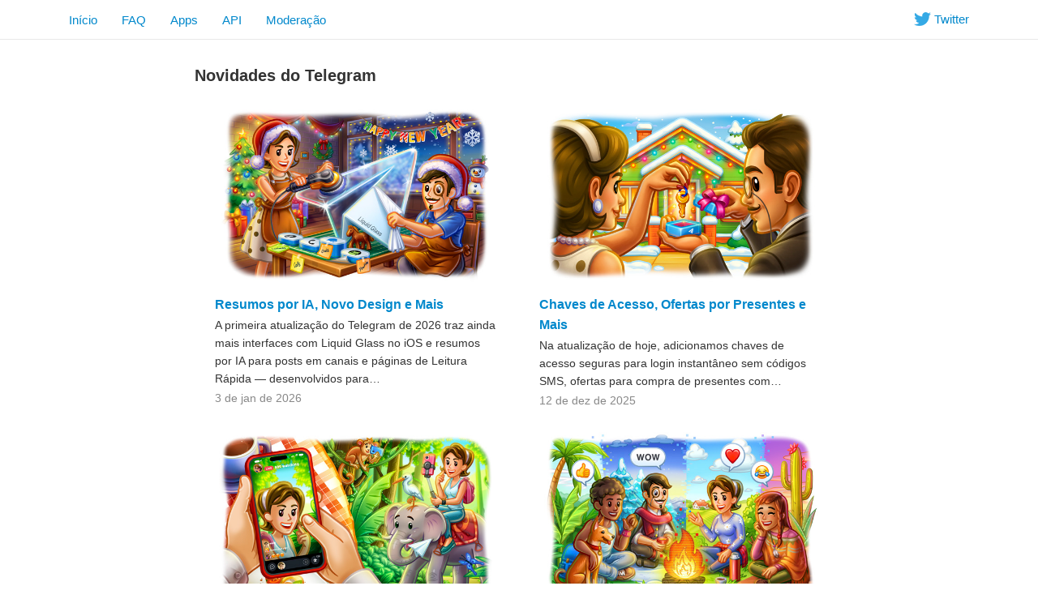

--- FILE ---
content_type: text/html; charset=utf-8
request_url: http://t.tlinks.run/blog/?setln=pt-br
body_size: 5066
content:
<!DOCTYPE html>
<html class="">
  <head>
    <meta charset="utf-8">
    <title>Blog do Telegram</title>
    <meta name="viewport" content="width=device-width, initial-scale=1.0">
    <meta property="og:title" content="Blog do Telegram">
    <meta property="og:image" content="">
    <meta property="og:site_name" content="Telegram">
    <meta property="og:description" content="">
    
    
    <meta property="fb:app_id" content="254098051407226">
    <meta property="vk:app_id" content="3782569">
    <meta name="apple-itunes-app" content="app-id=686449807">
    <meta name="telegram:channel" content="@telegram">
    
    <link rel="icon" type="image/svg+xml" href="/img/website_icon.svg?4">
<link rel="apple-touch-icon" sizes="180x180" href="/img/apple-touch-icon.png">
<link rel="icon" type="image/png" sizes="32x32" href="/img/favicon-32x32.png">
<link rel="icon" type="image/png" sizes="16x16" href="/img/favicon-16x16.png">
<link rel="alternate icon" href="/img/favicon.ico" type="image/x-icon" />
    <link href="/css/bootstrap.min.css?3" rel="stylesheet">
    <link href="/css/bootstrap-extra.css?2" rel="stylesheet">
    <link href="/css/telegram.css?249" rel="stylesheet" media="screen">
  </head>
  <body class="preload">
    <div id="fb-root"></div>
    <div class="tl_page_wrap">
      <div class="tl_page_head navbar navbar-static-top navbar navbar-tg">
        <div class="navbar-inner">
          <div class="container clearfix">
            <ul class="nav navbar-nav navbar-right"><li class="navbar-twitter hidden-xs"><a href="https://twitter.com/telegram" target="_blank" data-track="Follow/Twitter" onclick="trackDlClick(this, event)"><i class="icon icon-twitter"></i> Twitter</a></li></ul>
<ul class="nav navbar-nav">
  <li class=""><a href="/">Início</a></li>
  <li class=""><a href="/faq">FAQ</a></li>
  <li class=""><a href="/apps">Apps</a></li>
  <li class="hidden-xs "><a href="//core.telegram.org/api">API</a></li>
  <li class="hidden-xs "><a href="/moderation">Moderação</a></li>
</ul>
          </div>
        </div>
      </div>
      <div class="container clearfix tl_page_container ">
        <div class="tl_page">
          <div class="tl_blog_list_page_wrap">
  <h2 class="tl_blog_list_header">Novidades do Telegram</h2>
  <div class="tl_blog_list_cards_wrap">
    <a class="dev_blog_card_link_wrap" href="/blog/new-design-ai-summaries/pt-br"><div class="dev_blog_card_wrap">
  <img class="dev_blog_card_image" src="https://telegram.org/file/400780400257/2/zMEvOzI7s0o.261721.jpg/4c239fd6a73380b51f" />
  <div class="dev_blog_card_alltext_wrap">
    <h4 class="dev_blog_card_title">Resumos por IA, Novo Design e Mais</h4>
    <div class="dev_blog_card_lead">A primeira atualização do Telegram de 2026 traz ainda mais interfaces com Liquid Glass no iOS e resumos por IA para posts em canais e páginas de Leitura Rápida — desenvolvidos para…</div>
  </div>
  <div class="dev_blog_card_date">3 de jan de 2026</div>
</div></a><a class="dev_blog_card_link_wrap" href="/blog/passkeys-and-gift-offers/pt-br"><div class="dev_blog_card_wrap">
  <img class="dev_blog_card_image" src="https://telegram.org/file/400780400880/5/U9JuCDTAAow.237404.jpg/c6942d8b0dc199e520" />
  <div class="dev_blog_card_alltext_wrap">
    <h4 class="dev_blog_card_title">Chaves de Acesso, Ofertas por Presentes e Mais</h4>
    <div class="dev_blog_card_lead">Na atualização de hoje, adicionamos chaves de acesso seguras para login instantâneo sem códigos SMS, ofertas para compra de presentes com…</div>
  </div>
  <div class="dev_blog_card_date">12 de dez de 2025</div>
</div></a><a class="dev_blog_card_link_wrap" href="/blog/live-stories-gift-auctions/pt-br"><div class="dev_blog_card_wrap">
  <img class="dev_blog_card_image" src="https://telegram.org/file/400780400328/1/ajZk99bpun4.270294.jpg/261d2e7e6f793c3875" />
  <div class="dev_blog_card_alltext_wrap">
    <h4 class="dev_blog_card_title">Stories Ao Vivo, Mensagens Recorrentes, Leilões para Presentes e Mais</h4>
    <div class="dev_blog_card_lead">Na atualização de hoje, você pode iniciar uma transmissão com um chat ao vivo no seu Story do Telegram. Também adicionamos a repetição…</div>
  </div>
  <div class="dev_blog_card_date">19 de nov de 2025</div>
</div></a><a class="dev_blog_card_link_wrap" href="/blog/comments-in-video-chats-threads-for-bots/pt-br"><div class="dev_blog_card_wrap">
  <img class="dev_blog_card_image" src="https://telegram.org/file/400780400953/2/r068OEaDbWs.264830.jpg/37cdffcc23679c7025" />
  <div class="dev_blog_card_alltext_wrap">
    <h4 class="dev_blog_card_title">Comentários nas Chamadas em Grupo, Notas para Contatos, Aniversários Sugeridos e Mais</h4>
    <div class="dev_blog_card_lead">Na atualização de hoje, estamos lançando comentários e reações ao vivo para as chamadas em…</div>
  </div>
  <div class="dev_blog_card_date">10 de out de 2025</div>
</div></a><a class="dev_blog_card_link_wrap" href="/blog/profile-music-gift-themes/pt-br"><div class="dev_blog_card_wrap">
  <img class="dev_blog_card_image" src="https://telegram.org/file/400780400709/2/RorFwwKBYv4.261880.jpg/38bc73c3c25b5c2b76" />
  <div class="dev_blog_card_alltext_wrap">
    <h4 class="dev_blog_card_title">Músicas nos Perfis, Miniapp de Stickers, Novos Perfis e Mais</h4>
    <div class="dev_blog_card_lead">Na atualização de hoje, você pode adicionar músicas ao seu perfil, escolher uma guia de perfil padrão, definir temas de chat exclusivos…</div>
  </div>
  <div class="dev_blog_card_date">31 de ago de 2025</div>
</div></a><a class="dev_blog_card_link_wrap" href="/blog/post-search-story-albums-and-more/pt-br"><div class="dev_blog_card_wrap">
  <img class="dev_blog_card_image" src="https://telegram.org/file/400780400371/5/gL4V1kMeCr0.275883.jpg/2227243ef9b761242a" />
  <div class="dev_blog_card_alltext_wrap">
    <h4 class="dev_blog_card_title">Busca de Posts Públicos, Álbuns de Stories, Coleções de Presentes e Mais</h4>
    <div class="dev_blog_card_lead">A atualização de hoje apresenta uma busca global por posts públicos no Telegram, a organização de stories em álbuns, a organização de presentes…</div>
  </div>
  <div class="dev_blog_card_date">31 de jul de 2025</div>
</div></a><a class="dev_blog_card_link_wrap" href="/blog/checklists-suggested-posts/pt-br"><div class="dev_blog_card_wrap">
  <img class="dev_blog_card_image" src="https://telegram.org/file/400780400076/4/kvSA3r0E33I.294413.jpg/c7f2087f7f77c43bad" />
  <div class="dev_blog_card_alltext_wrap">
    <h4 class="dev_blog_card_title">Listas de Tarefas, Posts Sugeridos e Mais Opções de Monetização para Canais</h4>
    <div class="dev_blog_card_lead">A atualização de hoje apresenta as listas de tarefas para ajudar equipes e indivíduos a acompanhar tarefas sem sair do Telegram. Também…</div>
  </div>
  <div class="dev_blog_card_date">1 de jul de 2025</div>
</div></a><a class="dev_blog_card_link_wrap" href="/blog/direct-to-channel-trim-voice-and-more/pt-br"><div class="dev_blog_card_wrap">
  <img class="dev_blog_card_image" src="https://telegram.org/file/400780400461/3/KB7o_04CkuI.258855.jpg/51da9912b70faf55ac" />
  <div class="dev_blog_card_alltext_wrap">
    <h4 class="dev_blog_card_title">Mensagens Diretas para Canais, Corte de Voz, Guias nos Tópicos e Fotos em HD</h4>
    <div class="dev_blog_card_lead">Na atualização de hoje, adicionamos novas formas para os usuários iniciar conversas com seus canais favoritos, navegar pelos tópicos de…</div>
  </div>
  <div class="dev_blog_card_date">3 de jun de 2025</div>
</div></a><a class="dev_blog_card_link_wrap" href="/blog/gift-marketplace-and-more/pt-br"><div class="dev_blog_card_wrap">
  <img class="dev_blog_card_image" src="https://telegram.org/file/400780400126/2/MBOZkN2pAaA.257969.jpg/c731520c8caf48c2a5" />
  <div class="dev_blog_card_alltext_wrap">
    <h4 class="dev_blog_card_title">Marketplace de Presentes, Fazer Vários Stories de Uma Vez, Autotraduzir Canais</h4>
    <div class="dev_blog_card_lead">Apresentamos a segunda grande atualização do Telegram em apenas 8 dias&#33; Agora você pode comprar ou vender presentes colecionáveis com segurança…</div>
  </div>
  <div class="dev_blog_card_date">8 de mai de 2025</div>
</div></a><a class="dev_blog_card_link_wrap" href="/blog/group-calls-made-easy/pt-br"><div class="dev_blog_card_wrap">
  <img class="dev_blog_card_image" src="https://telegram.org//file/400780400888/1/Q3BYIkBY_S4.260435.jpg/2ea803602a77ab3f1f" />
  <div class="dev_blog_card_alltext_wrap">
    <h4 class="dev_blog_card_title">Chamadas em Grupo Extra Seguras, Contas Automatizadas e Mais</h4>
    <div class="dev_blog_card_lead">A atualização de hoje apresenta chamadas em grupo extra seguras e fáceis de usar. Também estamos lançando uma grande atualização que permite…</div>
  </div>
  <div class="dev_blog_card_date">30 de abr de 2025</div>
</div></a><a class="dev_blog_card_link_wrap" href="/blog/star-messages-gateway-2-0-and-more/pt-br"><div class="dev_blog_card_wrap">
  <img class="dev_blog_card_image" src="https://telegram.org/file/400780400270/5/aSAsXvN4hAY.482044.jpg/c8d7772ebb9e3def97" />
  <div class="dev_blog_card_alltext_wrap">
    <h4 class="dev_blog_card_title">Mensagens por Estrelas, Presentes Fixados, Plataforma de Verificação 2.0 e Mais</h4>
    <div class="dev_blog_card_lead">A atualização de hoje dá aos criadores de conteúdo e figuras públicas mais controle sobre a privacidade deles, oferecendo novas maneiras…</div>
  </div>
  <div class="dev_blog_card_date">7 de mar de 2025</div>
</div></a><a class="dev_blog_card_link_wrap" href="/blog/AI-sticker-search-video-improvements/pt-br"><div class="dev_blog_card_wrap">
  <img class="dev_blog_card_image" src="https://telegram.org/file/400780400127/5/vXcKgT47TCs.80456/49031bf0a069882cc7" />
  <div class="dev_blog_card_alltext_wrap">
    <h4 class="dev_blog_card_title">Busca de Stickers com IA, Vídeos Aprimorados e Mais</h4>
    <div class="dev_blog_card_lead">A atualização de hoje permite que você busque por milhões de stickers com IA, copie links de vídeo no tempo atual, defina fotos de capa…</div>
  </div>
  <div class="dev_blog_card_date">12 de fev de 2025</div>
</div></a><a class="dev_blog_card_link_wrap" href="/blog/wear-gifts-blockchain-and-more/pt-br"><div class="dev_blog_card_wrap">
  <img class="dev_blog_card_image" src="https://telegram.org/file/400780400750/1/QvjpQHRjG-Q.167717/5f79be3b1870f66062" />
  <div class="dev_blog_card_alltext_wrap">
    <h4 class="dev_blog_card_title">Use Presentes Colecionáveis, Mova Presentes para a Blockchain, Envie Presentes para Canais e Mais</h4>
    <div class="dev_blog_card_lead">A atualização de hoje adiciona 6 novos recursos ao Telegram, incluindo a capacidade de usar…</div>
  </div>
  <div class="dev_blog_card_date">24 de jan de 2025</div>
</div></a><a class="dev_blog_card_link_wrap" href="/blog/collectible-gifts-and-more/pt-br"><div class="dev_blog_card_wrap">
  <img class="dev_blog_card_image" src="https://telegram.org/file/400780400887/1/OGkTjCBror0.581870/227706b58e07a327f2" />
  <div class="dev_blog_card_alltext_wrap">
    <h4 class="dev_blog_card_title">Presentes Colecionáveis, Filtros de Busca de Mensagens e Mais</h4>
    <div class="dev_blog_card_lead">Hoje estamos lançando a primeira atualização de 2025, que inclui presentes colecionáveis que podem ser transferidos ou reenviados para…</div>
  </div>
  <div class="dev_blog_card_date">1 de jan de 2025</div>
</div></a><a class="dev_blog_card_link_wrap" href="/blog/affiliate-programs-ai-sticker-search/pt-br"><div class="dev_blog_card_wrap">
  <img class="dev_blog_card_image" src="https://telegram.org/file/400780400766/1/3b9pk02wYdE.570414/abdefd907cfb6be816" />
  <div class="dev_blog_card_alltext_wrap">
    <h4 class="dev_blog_card_title">Programas de Afiliados, Busca de Stickers com IA, Colagens e Mais</h4>
    <div class="dev_blog_card_lead">Hoje, estamos trazendo notícias empolgantes para criadores de conteúdo e desenvolvedores de miniapps no Telegram. Os criadores agora têm…</div>
  </div>
  <div class="dev_blog_card_date">4 de dez de 2024</div>
</div></a><a class="dev_blog_card_link_wrap" href="/blog/fullscreen-miniapps-and-more/pt-br"><div class="dev_blog_card_wrap">
  <img class="dev_blog_card_image" src="https://telegram.org/file/400780400685/2/48aACqU3_h0.544031/a7e05564144512e1b4" />
  <div class="dev_blog_card_alltext_wrap">
    <h4 class="dev_blog_card_title">Miniapps 2.0: Modo de Tela Cheia, Ícones na Tela Inicial, Geolocalização e mais 10 recursos</h4>
    <div class="dev_blog_card_lead">Hoje estamos lançando a maior atualização na história dos miniapps. Eles recebem um modo de…</div>
  </div>
  <div class="dev_blog_card_date">17 de nov de 2024</div>
</div></a><a class="dev_blog_card_link_wrap" href="/blog/dynamic-video-quality-and-more/pt-br"><div class="dev_blog_card_wrap">
  <img class="dev_blog_card_image" src="https://telegram.org/file/400780400992/5/My-nelffW3M.523794/5a1eca30f50f487fb8" />
  <div class="dev_blog_card_alltext_wrap">
    <h4 class="dev_blog_card_title">Vídeos Melhorados e Muito Mais</h4>
    <div class="dev_blog_card_lead">A atualização de hoje traz carregamento mais rápido, melhor qualidade e novos controles de velocidade para vídeos, etiquetas de última edição, anexos de mídia para mensagens já enviadas…</div>
  </div>
  <div class="dev_blog_card_date">31 de out de 2024</div>
</div></a><a class="dev_blog_card_link_wrap" href="/blog/gifts-verification-platform/pt-br"><div class="dev_blog_card_wrap">
  <img class="dev_blog_card_image" src="https://telegram.org/file/400780400077/1/Vp8rTlO5sY4.549575/812c7ec1a6aca3400f" />
  <div class="dev_blog_card_alltext_wrap">
    <h4 class="dev_blog_card_title">Presentes, Plataforma de Verificação e Mais</h4>
    <div class="dev_blog_card_lead">Os usuários agora podem enviar presentes para os amigos: os destinatários dos presentes podem exibi-los no perfil ou transformá-los em…</div>
  </div>
  <div class="dev_blog_card_date">5 de out de 2024</div>
</div></a><a class="dev_blog_card_link_wrap" href="/blog/star-giveaways-iv-in-browser/pt-br"><div class="dev_blog_card_wrap">
  <img class="dev_blog_card_image" src="https://blogfork.telegram.org/file/400780400604/3/PphprbwBWQU.601883/ed44508ef1672f8a41" />
  <div class="dev_blog_card_alltext_wrap">
    <h4 class="dev_blog_card_title">Sorteios de Estrelas e Mais</h4>
    <div class="dev_blog_card_lead">Com a atualização de hoje, grupos e canais podem usar Estrelas do Telegram como prêmios em Sorteios. Além disso, qualquer artigo que você abrir no Navegador do Telegram agora pode…</div>
  </div>
  <div class="dev_blog_card_date">6 de set de 2024</div>
</div></a><a class="dev_blog_card_link_wrap" href="/blog/superchannels-star-reactions-subscriptions/pt-br"><div class="dev_blog_card_wrap">
  <img class="dev_blog_card_image" src="https://telegram.org/file/400780400948/1/1OXSN8lZ5H4.516477/519a8ea766ca409d09" />
  <div class="dev_blog_card_alltext_wrap">
    <h4 class="dev_blog_card_title">Supercanais, Estrelas como Reações e Assinaturas</h4>
    <div class="dev_blog_card_lead">Hoje é o 11º aniversário do Telegram. Desde agosto de 2013, pioneiramos centenas de funcionalidades e crescemos para quase um bilhão de…</div>
  </div>
  <div class="dev_blog_card_date">14 de ago de 2024</div>
</div></a>
  </div>
    <nav class="pager_wrap clearfix" aria-label="...">
    <ul class="pager">
      
      <li class="next"><a href="?offset=20">Older <span aria-hidden="true">&rarr;</span></a></li>
    </ul>
  </nav>
</div>
          
        </div>
      </div>
    </div>
    <div class="footer_wrap">
  <div class="footer_columns_wrap footer_desktop">
    <div class="footer_column footer_column_telegram">
      <h5>Telegram</h5>
      <div class="footer_telegram_description"></div>
      O Telegram é um mensageiro mobile e para computador baseado em nuvem com foco em segurança e velocidade.
    </div>

    <div class="footer_column">
      <h5><a href="/faq">Sobre</a></h5>
      <ul>
        <li><a href="/faq">Perguntas Frequentes</a></li>
        <li><a href="/privacy">Privacidade</a></li>
        <li><a href="/press">Imprensa</a></li>
      </ul>
    </div>
    <div class="footer_column">
      <h5><a href="/apps#apps-mobile">Apps Mobile</a></h5>
      <ul>
        <li><a href="/dl/ios">iPhone/iPad</a></li>
        <li><a href="/android">Android</a></li>
        <li><a href="/dl/web">Web Móvel</a></li>
      </ul>
    </div>
    <div class="footer_column">
      <h5><a href="/apps#apps-desktop-pc">Apps para PC</a></h5>
      <ul>
        <li><a href="//desktop.telegram.org/">PC/Mac/Linux</a></li>
        <li><a href="//macos.telegram.org/">macOS</a></li>
        <li><a href="/dl/web">Navegadores</a></li>
      </ul>
    </div>
    <div class="footer_column footer_column_platform">
      <h5><a href="//core.telegram.org/">Plataforma</a></h5>
      <ul>
        <li><a href="//core.telegram.org/api">API</a></li>
        <li><a href="//translations.telegram.org/">Traduções</a></li>
        <li><a href="//instantview.telegram.org/">Leitura Rápida</a></li>
      </ul>
    </div>
  </div>
  <div class="footer_columns_wrap footer_mobile">
    <div class="footer_column">
      <h5><a href="/faq">Sobre</a></h5>
    </div>
    <div class="footer_column">
      <h5><a href="/blog">Posts do Blog</a></h5>
    </div>
    <div class="footer_column">
      <h5><a href="/press">Imprensa</a></h5>
    </div>
    <div class="footer_column">
      <h5><a href="/moderation">Moderação</a></h5>
    </div>
  </div>
</div>
    <script src="/js/main.js?47"></script>
    
    <script>twitterCustomShareInit();
blogSideImageInit();
backToTopInit("Subir");
removePreloadInit();
</script>
  <script defer src="https://static.cloudflareinsights.com/beacon.min.js/vcd15cbe7772f49c399c6a5babf22c1241717689176015" integrity="sha512-ZpsOmlRQV6y907TI0dKBHq9Md29nnaEIPlkf84rnaERnq6zvWvPUqr2ft8M1aS28oN72PdrCzSjY4U6VaAw1EQ==" data-cf-beacon='{"version":"2024.11.0","token":"76edb99223bd421b8881f7509bcbec7c","r":1,"server_timing":{"name":{"cfCacheStatus":true,"cfEdge":true,"cfExtPri":true,"cfL4":true,"cfOrigin":true,"cfSpeedBrain":true},"location_startswith":null}}' crossorigin="anonymous"></script>
</body>
</html>
<!-- page generated in 21.51ms -->
